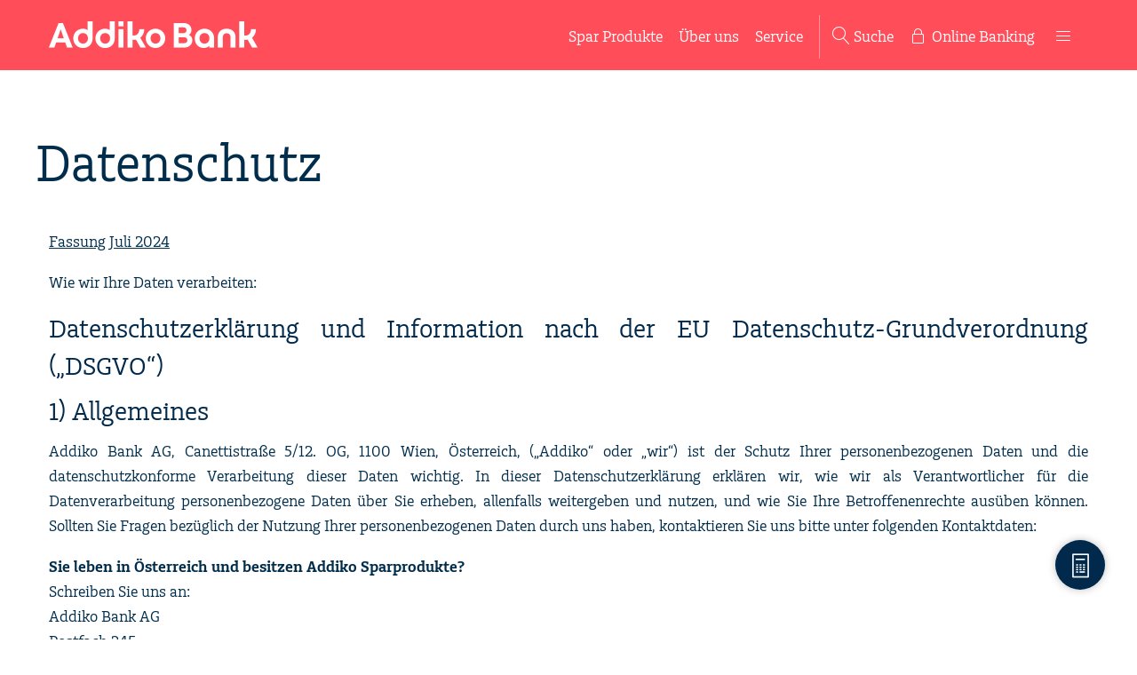

--- FILE ---
content_type: text/html; charset=UTF-8
request_url: https://www.addiko.at/datenschutz/
body_size: 47456
content:
<!doctype html><html lang="de-DE" class="no-js" dir="ltr"><head><meta charset="UTF-8"/><meta name="viewport" content="width=device-width, initial-scale=1.0"><meta name="author" content="Addiko.at"/><meta name="format-detection" content="telephone=no"/><meta name="web_author" content="Srkileee, https://srkileee.com"/><meta name="mobile-web-app-capable" content="yes"><meta name="theme-color" content="#ff4d5a"/><meta name="msapplication-navbutton-color" content="#ff4d5a"/><meta name="apple-mobile-web-app-capable" content="yes"/><meta name="apple-mobile-web-app-status-bar-style" content="black-translucent"/><link rel="profile" href="https://gmpg.org/xfn/11"/><script type='text/javascript'>(function(html){html.className = html.className.replace(/\bno-js\b/,'js')})(document.documentElement);</script><meta name='robots' content='index, follow, max-image-preview:large, max-snippet:-1, max-video-preview:-1'/><title>Alles Wichtige zu unserer Datenschutzerklärung • Addiko.at</title><meta name="description" content="Datenschutz wird bei uns groß geschrieben. Bei uns bekommen Sie alle wichtigen Informationen rund um unsere Datenschutzerklärung. Hier mehr erfahren!"/><link rel="canonical" href="https://www.addiko.at/datenschutz/"/><meta property="og:locale" content="de_DE"/><meta property="og:type" content="article"/><meta property="og:title" content="Alles Wichtige zu unserer Datenschutzerklärung • Addiko.at"/><meta property="og:description" content="Datenschutz wird bei uns groß geschrieben. Bei uns bekommen Sie alle wichtigen Informationen rund um unsere Datenschutzerklärung. Hier mehr erfahren!"/><meta property="og:url" content="https://www.addiko.at/datenschutz/"/><meta property="og:site_name" content="Addiko.at"/><meta property="article:modified_time" content="2025-08-27T09:39:05+00:00"/><meta name="twitter:card" content="summary_large_image"/><meta name="twitter:label1" content="Est. reading time"/><meta name="twitter:data1" content="13 Minuten"/><script type="application/ld+json" class="yoast-schema-graph">{"@context":"https://schema.org","@graph":[{"@type":"WebPage","@id":"https://www.addiko.at/datenschutz/","url":"https://www.addiko.at/datenschutz/","name":"Alles Wichtige zu unserer Datenschutzerklärung • Addiko.at","isPartOf":{"@id":"https://www.addiko.at/#website"},"datePublished":"2017-01-24T09:57:09+00:00","dateModified":"2025-08-27T09:39:05+00:00","description":"Datenschutz wird bei uns groß geschrieben. Bei uns bekommen Sie alle wichtigen Informationen rund um unsere Datenschutzerklärung. Hier mehr erfahren!","breadcrumb":{"@id":"https://www.addiko.at/datenschutz/#breadcrumb"},"inLanguage":"de-DE","potentialAction":[{"@type":"ReadAction","target":["https://www.addiko.at/datenschutz/"]}]},{"@type":"BreadcrumbList","@id":"https://www.addiko.at/datenschutz/#breadcrumb","itemListElement":[{"@type":"ListItem","position":1,"name":"Home","item":"https://www.addiko.at/"},{"@type":"ListItem","position":2,"name":"Datenschutz"}]},{"@type":"WebSite","@id":"https://www.addiko.at/#website","url":"https://www.addiko.at/","name":"Addiko.at","description":"","potentialAction":[{"@type":"SearchAction","target":{"@type":"EntryPoint","urlTemplate":"https://www.addiko.at/?s={search_term_string}"},"query-input":{"@type":"PropertyValueSpecification","valueRequired":true,"valueName":"search_term_string"}}],"inLanguage":"de-DE"}]}</script><link rel='stylesheet' id='addiko-style-css' href='https://www.addiko.at/themes/addiko-framework/css/main.min.css' type='text/css' media='all'/><link rel='stylesheet' id='js_composer_front-css' href='https://www.addiko.at/plugins/js_composer/assets/css/js_composer.min.css' type='text/css' media='all'/><script type="text/javascript" src="https://consent.trustarc.com/notice?domain=addiko7.com&amp;lang=at&amp;country=at&amp;c=teconsent&amp;js=nj&amp;noticeType=bb&amp;gtm=1" id="trustarc-js" async="async" data-wp-strategy="async"></script><link rel='shortcut icon' sizes='196x196' href='https://www.addiko.at/themes/addiko-framework/img/icons/touch-icon.png'/><link rel='apple-touch-icon' href='https://www.addiko.at/themes/addiko-framework/img/icons/touch-icon-iphone.png'/><link rel='apple-touch-icon' sizes='76x76' href='https://www.addiko.at/themes/addiko-framework/img/icons/touch-icon-ipad.png'/><link rel='apple-touch-icon' sizes='120x120' href='https://www.addiko.at/themes/addiko-framework/img/icons/touch-icon-iphone-retina.png'/><link rel='apple-touch-icon' sizes='152x152' href='https://www.addiko.at/themes/addiko-framework/img/icons/touch-icon-ipad-retina.png'/><link rel='apple-touch-startup-image' href='https://www.addiko.at/themes/addiko-framework/img/icons/startup.png'/><style type="text/css">.recentcomments a{display:inline !important;padding:0 !important;margin:0 !important;}</style><noscript><style> .wpb_animate_when_almost_visible { opacity: 1; }</style></noscript><script>(function(w,d,s,l,i){w[l]=w[l]||[];w[l].push({'gtm.start':new Date().getTime(),event:'gtm.js'});var f=d.getElementsByTagName(s)[0],j=d.createElement(s),dl=l!='dataLayer'?'&l='+l:'';j.async=true;j.src='https://www.googletagmanager.com/gtm.js?id='+i+dl;f.parentNode.insertBefore(j,f);})(window,document,'script','dataLayer','GTM-5ZXT5WW');</script></head><body class="page-template-default page page-id-25 page-parent page-datenschutz wpb-js-composer js-comp-ver-6.8.0 vc_responsive"><noscript><iframe src="https://www.googletagmanager.com/ns.html?id=GTM-5ZXT5WW"height="0" width="0" style="display:none;visibility:hidden"></iframe></noscript><div class="off-canvas-wrapper"><div class="off-canvas-content " data-off-canvas-content><div class="site-header "><div data-sticky-container><div class="title-bar sticky" data-not-sticky data-sticky-on="medium" data-margin-top="0"><div class="row columns"><div class="title-bar-left"><a href="https://www.addiko.at/"><img src="https://www.addiko.at/themes/addiko-framework/img/addiko-logo-white.png" alt="Addiko Bank" class="logo" width="235" height="30"></a></div><div class="title-bar-right"><nav class="main-navi"><div class="menu-main-menu-container"><ul id="menu-main-menu" class="menu simple"><li id="menu-item-1122" class="hide-for-small show-for-large menu-ueberuns menu-item menu-item-type-post_type menu-item-object-page menu-item-has-children menu-item-1122"><a href="https://www.addiko.at/festgeld/">Spar Produkte</a><ul class="sub-menu"><li id="menu-item-1123" class="menu-item menu-item-type-post_type menu-item-object-page menu-item-1123"><a href="https://www.addiko.at/festgeld/">Festgeld</a></li><li id="menu-item-71" class="hide-for-small show-for-large menu-item menu-item-type-post_type menu-item-object-page menu-item-71"><a href="https://www.addiko.at/tagesgeld/">Tagesgeld</a></li></ul></li><li id="menu-item-72" class="hide-for-small show-for-large menu-ueberuns menu-item menu-item-type-post_type menu-item-object-page menu-item-has-children menu-item-72"><a href="https://www.addiko.at/uber-uns/">Über uns</a><ul class="sub-menu"><li id="menu-item-1600" class="menu-item menu-item-type-custom menu-item-object-custom menu-item-1600"><a href="https://www.addiko.com">Addiko Group</a></li><li id="menu-item-73" class="menu-item menu-item-type-post_type menu-item-object-page menu-item-73"><a href="https://www.addiko.at/uber-uns/">Addiko Bank</a></li><li id="menu-item-74" class="menu-item menu-item-type-post_type menu-item-object-page menu-item-74"><a href="https://www.addiko.at/uber-uns/presse/">Presse</a></li></ul></li><li id="menu-item-839" class="hide-for-small show-for-large menu-service menu-item menu-item-type-post_type menu-item-object-page menu-item-has-children menu-item-839"><a href="https://www.addiko.at/service/faq/">Service</a><ul class="sub-menu"><li id="menu-item-80" class="menu-item menu-item-type-post_type menu-item-object-page menu-item-80"><a href="https://www.addiko.at/service/faq/">FAQ</a></li><li id="menu-item-79" class="menu-item menu-item-type-post_type menu-item-object-page menu-item-79"><a href="https://www.addiko.at/service/formulare/">Formulare</a></li><li id="menu-item-665" class="menu-item menu-item-type-post_type menu-item-object-page menu-item-665"><a href="https://www.addiko.at/service/beschwerde/">Beschwerde</a></li></ul></li><li id="menu-item-459" class="search-icon separator hide-for-small show-for-medium menu-item menu-item-type-custom menu-item-object-custom menu-item-459"><a href="#searchModal">Suche</a></li><li id="menu-item-254" class="ebanking-icon menu-item menu-item-type-custom menu-item-object-custom menu-item-254"><a target="_blank" rel="noopener" href="https://onlinebanking.addiko.at">Online Banking</a></li><li id="menu-item-255" class="menu-icon show-for-small hide-for-large menu-item menu-item-type-custom menu-item-object-custom menu-item-255"><a href="#">Menü</a></li></ul></div></nav></div></div></div></div></div><div class="large reveal" id="searchModal" data-reveal data-close-on-click="true" data-animation-in="fade-in" data-animation-out="fade-out"><h1 class="text-center">Hier können Sie unsere Website durchsuchen:</h1><form action="https://www.addiko.at/" class="content-search-field"><input type="text" name="s" placeholder="Suchbegriff" value=""><button type="submit" class="hide-for-small-only"><i class="lnr lnr-magnifier"></i></button></form><button class="close-button" data-close type="button"><i class="lnr lnr-cross"></i></button></div><main id="content" class="main main-page"><div id="primary" class="main-page-primary"><article id="post-25" class="article-page hentry row"><header class="entry-header article-page-header"><h1 class="entry-title article-page-title" itemprop="name">Datenschutz</h1></header><div class="entry-content article-page-content" itemprop="mainContentOfPage"><div class="vc_row wpb_row vc_row-fluid row"><div class="wpb_column vc_column_container vc_col-sm-12"><div class="vc_column-inner"><div class="wpb_wrapper"><div class="wpb_text_column wpb_content_element " ><div class="wpb_wrapper"><p style="text-align: justify;"><u>Fassung Juli 2024</u></p><p style="text-align: justify;">Wie wir Ihre Daten verarbeiten:</p><h3 style="text-align: justify;">Datenschutzerklärung und Information nach der EU Datenschutz-Grundverordnung (&#8222;DSGVO&#8220;)</h3><h3 style="text-align: justify;">1) Allgemeines</h3><p style="text-align: justify;">Addiko Bank AG, Canettistraße 5/12. OG, 1100 Wien, Österreich, (&#8222;Addiko“ oder &#8222;wir&#8220;) ist der Schutz Ihrer personenbezogenen Daten und die datenschutzkonforme Verarbeitung dieser Daten wichtig. In dieser Datenschutzerklärung erklären wir, wie wir als Verantwortlicher für die Datenverarbeitung personenbezogene Daten über Sie erheben, allenfalls weitergeben und nutzen, und wie Sie Ihre Betroffenenrechte ausüben können. Sollten Sie Fragen bezüglich der Nutzung Ihrer personenbezogenen Daten durch uns haben, kontaktieren Sie uns bitte unter folgenden Kontaktdaten:</p><p style="text-align: justify;"><strong>Sie leben in Österreich und besitzen Addiko Sparprodukte?</strong><br/>Schreiben Sie uns an:<br/>Addiko Bank AG<br/>Postfach 345<br/>A-1000 Wien<br/>E-Mail: <a href="mailto:customer.service@addiko.at">customer.service@addiko.at</a></p><p style="text-align: justify;"><strong>Sie leben in Deutschland und besitzen Addiko Sparprodukte, die Sie via www.weltsparen.de erworben haben?</strong><br/>Als direkter Ansprechpartner in Deutschland steht Ihnen unser Broker „Raisin SE“ zur Verfügung:<br/>Raisin SE<br/>Schlesische Straße 33/34<br/>10977 Berlin<br/>E-Mail: <a href="mailto:kundenservice@weltsparen.de">kundenservice@weltsparen.de</a></p><p style="text-align: justify;">Sollten Sie einen direkten Kontakt zur Addiko Bank wünschen, treten Sie mit uns schriftlich in Kontakt:<br/>Addiko Bank AG<br/>Canettistraße 5/12. OG<br/>A-1100 Wien<br/>E-Mail: <a href="mailto:direct.deposit@addiko.com">direct.deposit@addiko.com</a></p><p style="text-align: justify;"><strong>Erbringen wir sonstige Dienstleistungen an Sie oder sind Sie unser Geschäftspartner?</strong><br/>Schreiben Sie uns an:<br/>Addiko Bank AG<br/>Canettistraße 5/12. OG<br/>A-1100 Wien<br/>E-Mail: <a href="mailto:holding@addiko.com">holding@addiko.com</a></p><p style="text-align: justify;"><strong>Die Angaben zu unserem Datenschutzbeauftragten lauten:<br/></strong>Addiko Bank AG<br/>z. H. Datenschutzbeauftragter<br/>Canettistraße 5/12. OG A-1100 Wien<br/>E-Mail: <a href="mailto:dpo.at@addiko.com">dpo.at@addiko.com</a></p><h3 style="text-align: justify;">2) Arten personenbezogener Daten und Verarbeitungszwecke</h3><p style="text-align: justify;">Daten, die Sie freiwillig bereitstellen und die wir im Rahmen der Geschäftsbeziehung (z. B. im Zusammenhang mit einem Produktantrag, Kontaktformular, einer Registrierung, der Kommunikation mit Ihnen persönlich, online oder telefonisch, oder Ihrer Nutzung unserer Dienste) von Ihnen erhalten, umfassen folgende Kategorien:</p><ul style="text-align: justify;"><li>&#8222;Personalien&#8220;, wie Anrede, Titel, Name, Kontaktdaten (Telefonnummer, E-Mail- Adresse, Anschrift), Geburtstag, –ort, -land, Familienstand, berufliche Angaben, Staatsangehörigkeit, etc.;</li><li>&#8222;Identifikationsdaten&#8220;, wie Ausweisdaten (Reisepass, Führerschein etc.), Identifikationsnummern;</li><li>&#8222;Authentifikationsdaten&#8220;, wie Unterschriftsprobe, Benutzername;</li><li>Daten aus öffentlichen Registern;</li><li>Daten im Zusammenhang mit der Geschäftsabwicklung, wie Kundenummer; Kontodaten, Zahlungsaufträge, Umsatzdaten;</li><li>Daten zur Dokumentation, wie Beratungsprotokolle;</li><li>Finanzstatus, wie Bonitätsdaten, Scoring- bzw. Ratingdaten, etc.;</li><li>Steuernummern;</li><li>Bild- und Tondaten, wie Video- oder Telefonaufzeichnungen;</li><li>Informationen aus der elektronischen Interaktion mit Addiko (z. B. über unsere Webseite, Apps, etc.), wie IP-Adresse, ggf. Benutzername, Datum und Uhrzeit des Zugriffs sowie technische Daten zum abgerufenen Webobjekt, verwendeten Browser und Betriebssystem (Combined Log Format); bei Versendung von E-Mails: E-Mail- und IP-Adresse sowie Hostname des Empfängers und Senders, Anzahl der Empfänger, Betreff, Datum und Uhrzeit des Eingangs beim Server;</li><li>Dateibezeichnung allfälliger Anhänge, Größe der Nachricht, Risikoklassifizierung hinsichtlich Spam-Qualität und Zustellstatus;</li><li>Daten zur Erfüllung gesetzlicher und regulatorischer Anforderungen;</li><li>Marketing- und Vertriebsdaten.</li></ul><p style="text-align: justify;"><strong>Daten, die wir von externen Quellen erhalten</strong></p><p style="text-align: justify;">Wir können gelegentlich personenbezogene Daten über Sie von externen Quellen erhalten, z. B. Daten aus öffentlich zugänglichen Registern (wie Firmen-, Vereins-, Grundbuch) aus veröffentlichten Angaben auf Webseiten und aus Medien) oder wenn uns Daten zu Ihrer Person etwa von unseren Konzernunternehmen oder Kooperationspartnern weitergeleitet werden. Dabei prüfen wir, dass diese Dritten entweder Ihre Einwilligung haben oder auf sonstige Weise rechtlich befugt oder gezwungen sind, uns Ihre personenbezogenen Daten offenzulegen.</p><p style="text-align: justify;"><strong>Daten, die wir automatisch erfassen &#8211; Cookies und ähnliche Technologien</strong></p><p style="text-align: justify;">Wir können bestimmte Daten auch automatisch von Ihrem Gerät erfassen, wenn Sie unsere Webseiten (www.addiko.at und www.addiko.com) besuchen. Diese Daten können personenbezogene Daten darstellen, wie IP-Adresse, Geräte-Typ, einmalige Geräteidentifikationsnummern, Browser-Art und sonstige technische Daten. Wir können auch Daten darüber erfassen, wie Ihr Gerät mit unserer Website interagiert hat, beispielsweise auf welche Seiten zugegriffen wurde und welche Links angeklickt wurden.</p><p style="text-align: justify;">Durch Erhebung dieser Daten können wir besser verstehen, wer unsere Website besucht, woher die Besucher kommen und für welche Inhalte auf unserer Website sie sich interessieren. Wir verwenden diese Daten für unsere internen Analysezwecke und zwecks Qualitätsverbesserung unserer Website und um sie besser auf die Interessen unserer Besucher abzustimmen. Weiters können die Daten für die Gewährleistung der Netzwerk &#8211; und Datensicherheit verwendet werden.</p><p style="text-align: justify;">Einige dieser Daten können mithilfe von Cookies und ähnlichen Technologien erfasst werden. Weitere Informationen entnehmen Sie bitte unserer Cookies-Richtlinie unter <a href="https://www.addiko.at/cookies-richtlinie/">https://www.addiko.at/cookies-richtlinie/</a>.</p><p>Die personenbezogenen Daten werden verarbeitet zwecks</p><ul><li style="text-align: justify;">Anbahnung und Abwicklung der Geschäftsbeziehung;</li><li style="text-align: justify;">Abrechnung von Leistungen;</li><li style="text-align: justify;">Beantwortung von Mittelungen, Beschwerden und Service-Anfragen, die Sie uns zukommen lassen;</li><li style="text-align: justify;">Überprüfung der Richtigkeit der von uns geführten Daten über Sie;</li><li style="text-align: justify;">Erfüllung gesetzlicher und regulatorischer Verpflichtungen, die uns treffen;</li><li style="text-align: justify;">Bereitstellung von Diensten und/oder Informationen, insbesondere des Addiko Online Bankings;</li><li style="text-align: justify;">Einladung zu Veranstaltungen;</li><li style="text-align: justify;">Organisation dieser Veranstaltungen;</li><li style="text-align: justify;">Teilnahme an Gewinnspielen;</li><li style="text-align: justify;">Durchführung von freiwilligen Befragungen;</li><li style="text-align: justify;">Betrieb, Verwaltung, Analyse und Verbesserung unserer Website;</li><li style="text-align: justify;">technischen Supports der Nutzer;</li><li style="text-align: justify;">Gewährleistung der Netzwerk- und Datensicherheit.</li></ul><h3 style="text-align: justify;">3) Empfänger der Daten</h3><p style="text-align: justify;">Wir können Ihre personenbezogenen Daten an folgende Kategorien von Empfängern weitergeben:</p><ul><li style="text-align: justify;">an unsere Mitarbeiter, die diese zur Erfüllung der vertraglichen und rechtlichen Pflichten sowie berechtigten Interessen benötigen, Tochterbanken, Berater, externe Dienstleister (z. B. IT-Dienstleister) und Kooperationspartner, die Datenverarbeitungsdienste für uns erbringen oder die auf sonstige Weise personenbezogene Daten für die in dieser Datenschutzerklärung beschriebenen Zwecke verarbeiten oder die Ihnen mitgeteilt werden, wenn wir Ihre personenbezogenen Daten erfassen. Eine Liste unserer aktuellen Tochterbanken finden Sie unter <a href="https://www.addiko.at/datenschutz/tochterbanken/">www.addiko.at/datenschutz/tochterbanken</a>. Eine Liste unserer aktuellen Dienstleister und Partner stellen wir Ihnen auf Anfrage zur Verfügung. Alle Empfänger sind dazu verpflichtet, Ihre Daten vertraulich zu behandeln und nur im Rahmen der Leistungserbringung zu verarbeiten;</li><li style="text-align: justify;">an eine zuständige Behörde, wie Aufsichts- oder Sicherheitsbehörden, oder öffentliche Stelle, ein Gericht oder sonstige Dritte (z. B. Europäische Bankenaufsichtsbehörde,Europäische Zentralbank, Österreichische Finanzmarktaufsicht, Finanzbehörden, amerikanische Steuerbehörde (IRS), Bankprüfer, Einlagensicherung etc.), wenn die Offenlegung notwendig ist (i) aufgrund geltender Gesetze oder Vorschriften, (ii) zur Ausübung, Wahrung oder Verteidigung unserer gesetzlichen Rechte oder (iii) zum Schutz Ihrer wichtigen Interessen oder der wichtigen Interessen einer anderen Person;</li><li style="text-align: justify;">an einen potenziellen Käufer (und seine Vertreter und Berater) in Zusammenhang mit einem geplanten Kauf, Zusammenschluss oder der Übernahme unseres Unternehmens (oder eines Teiles davon), sofern wir den Käufer davon unterrichten, dass er Ihre personenbezogenen Daten nur für die in dieser Datenschutzerklärung angegebenen Zwecke nutzen darf;</li><li style="text-align: justify;">an jede andere Person, sofern Sie der Offenlegung zustimmen.</li></ul><h3 style="text-align: justify;">4) Rechtsgrundlage für die Verarbeitung personenbezogener Daten</h3><p style="text-align: justify;">Die Rechtsgrundlage für die Erfassung und Verarbeitung der personenbezogenen Daten hängt von dem spezifischen Kontext, in dem wir sie erfassen, ab.</p><p style="text-align: justify;"><strong>Zur Erfüllung von vertraglichen Pflichten (Art 6 Abs 1 lit b DSGVO)<br/></strong>Ihre personenbezogenen Daten werden verarbeitet zur Anbahnung und Abwicklung von Verträgen mit Ihnen und der Ausführung Ihrer Aufträge im Bereich Bankdienstleistungen. Der konkrete Zweck der Datenverarbeitung wird Ihnen in den jeweiligen Vertragsunterlagen und Geschäftsbedingungen mitgeteilt und hängt daher von der konkreten Dienstleistung bzw. dem konkreten Produkt ab (derzeit bieten wir Addiko Tagesgeld und Addiko Festgeld an).</p><p><strong>Zur Erfüllung rechtlicher Verpflichtungen (Art 6 Abs 1 lit c DSGVO)</strong><br/>Zum Teil sind wir aufgrund rechtlicher Vorgaben, die Addiko treffen, verpflichtet, Ihre personenbezogenen Daten zu verarbeiten, etwa nach dem Bankwesengesetz, Finanzmarkt-Geldwäschegesetz, Gemeinsamer Meldestandard-Gesetz (GMSG), Wertpapieraufsichtsgesetz (WAG), Börsengesetz (BörseG), oder aufgrund aufsichtsrechtlicher Vorgaben (z. B. der Europäischen Zentralbank, der Europäischen Bankenaufsicht, der Österreichischen Finanzmarktaufsicht, US-Finanzbehörde &#8222;IRS&#8220; etc.). Dies umfasst etwa:</p><ul><li>Überprüfungen und Meldungen zur Verhinderung von Geldwäscherei und Terrorismusfinanzierung (§ 16 FM-GwG); In diesem Zusammenhang müssen wir die Identität von Kunden, wirtschaftlichen Eigentümern von Kunden oder allfälligen Treugebern des Kunden prüfen, den vom Kunden verfolgten Zweck und die vom Kunden angestrebte Art der Geschäftsbeziehung bewerten und Informationen über die Herkunft der eingesetzten Mittel einholen und prüfen sowie die Geschäftsbeziehung und die in ihrem Rahmen durchgeführten Transaktionen kontinuierlich überwachen, sowie die Kopien der erhaltenen Informationen, die für die Erfüllung der beschriebenen Sorgfaltspflichten erforderlich sind, und Transaktionsbelege und -aufzeichnungen, die für die Ermittlung von Transaktionen erforderlich sind, aufbewahren;</li><li>Feststellung einer steuerlichen Ansässigkeit in einem anderen Staat, der am automatischen Informationsaustausch zur Bekämpfung der Steuerhinterziehung teilnimmt, und diesbezügliche Meldungen an die österreichischen Finanzbehörden zwecks Weiterleitung an die zuständigen ausländischen Finanzbehörden nach dem Gemeinsamer Meldestandard-Gesetz (GMSG);</li><li>Maßnahmen und Auskunftserteilung an die FMA nach dem WAG und dem BörseG, aufgrund verpflichtender Vorgaben zur Überwachung von Marktmissbrauch von Insiderinformationen;</li><li>Erhebung von Daten und Meldung an die US-Finanzbehörde &#8222;IRS&#8220; im Falle einer FATCA-Anwendbarkeit; Auskunftserteilung an Finanzstrafbehörden im Rahmen eines Finanzstrafverfahrens wegen eines vorsätzlichen Finanzvergehens;</li><li>Auskunftserteilung an Abgabenbehörden des Bundes (§ 8 Kontenregister- und Konteneinschaugesetz);</li><li>Meldung von Kunden- und Kontodaten an die Einlagensicherung.</li></ul><p style="text-align: justify;"><strong>Aufgrund Ihrer Einwilligung (Art 6 Abs 1 lit a DSGVO)</strong><br/>Wenn wir Ihre Einwilligung erhalten haben, verarbeitet Addiko Ihre Daten nur im Ausmaß der erteilten Einwilligung, wie z. B. für Zwecke des Marketings, um Ihnen Informationen, Angebote und Sonderkonditionen zu neuen und bestehenden Produkten und Dienstleistungen, Aktionen (z. B. Gewinnspiele, Wettbewerbe, Testangebote, Newsletter, Umfragen, Fragebögen) und Einladungen zu Veranstaltungen der Addiko Bank AG &#8211; elektronisch per E-Mail oder durch Übermittlung in die Addiko Online Banking Postbox, telefonisch oder schriftlich &#8211; zukommen zu lassen. Sie können eine erteilte Einwilligung jederzeit mit Wirkung für die Zukunft widerrufen.</p><p style="text-align: justify;"><strong>Zur Wahrung berechtigter Interessen (Art 6 Abs 1 lit f DSGVO)<br/></strong>Weiters können wir Ihre Daten aufgrund berechtigter Interessen von Addiko oder eines Dritten verarbeiten. Diese berechtigten Interessen umfassen insbesondere:</p><ul><li style="text-align: justify;">Maßnahmen zur Betrugsprävention und -bekämpfung (Fraud Transaction Monitoring);</li><li style="text-align: justify;">Konsultation von und Datenaustausch mit Auskunfteien (z. B. österreichischer Kreditschutzverband 1870) zur Ermittlung von Bonitäts- und Ausfallsrisiken;</li><li style="text-align: justify;">Videoüberwachung und weitere Schutzmaßnahmen zum Nachweis bei Missbrauch oder Straftaten und Schutz von Mitarbeitern, Kunden und dem Eigentum von Addiko;</li><li style="text-align: justify;">Maßnahmen zur Verbesserung und Weiterentwicklung unserer Produkte und Dienstleistungen (insbesondere Bedarf und Qualität);</li><li style="text-align: justify;">Maßnahmen zur Rechtsverfolgung.</li></ul><h3>5) Verpflichtende Bereitstellung bestimmter Daten</h3><p>Werden Daten, die für den Vertragsabschluss oder die Vertragsabwicklung (z . B. Daten im Kontoeröffnungsantrag, Authentifizierungsdaten für Überweisungen etc.) erforderlich sind oder zu deren Erhebung wir gesetzlich verpflichtet sind (z. B. im Zusammenhang mit Geldwäscheüberprüfungen), nicht bereit gestellt kann der Vertrag bzw. die angeforderten Dienstleistungen nicht durchgeführt werden und muss gegebenenfalls ein bestehender Vertrag beendet werden.</p><h3>6) Internationale Datenübermittlungen</h3><p style="text-align: justify;">Ihre personenbezogenen Daten können in andere Länder außerhalb der EU bzw. des EWR übertragen und dort verarbeitet werden, für die ein angemessenes Datenschutzniveau von der EU-Kommission (noch) nicht festgestellt wurde und die möglicherweise nicht den gleichen hohen Schutz bieten. Aufgrund lokaler Gesetze und Vorschriften können personenbezogene Daten den lokalen Behörden oder Gerichten zugänglich werden.</p><p style="text-align: justify;">Insbesondere können Ihre Daten zwecks Erfüllung der hier genannten Zwecke an unsere Tochterbanken in Serbien, Montenegro, Bosnien und Herzegowina sowie an andere externe Dienstleister und Partner in den USA und Serbien weitergeleitet werden. Das bedeutet, dass wir ihre personenbezogenen Daten, wenn wir sie erfassen, in einem dieser Länder verarbeiten können.</p><p style="text-align: justify;">Wir haben jedoch geeignete Sicherheitsvorkehrungen getroffen, damit Ihre personenbezogenen Daten gemäß dieser Datenschutzerklärung geschützt bleiben. Hierzu gehört die Anwendung der Standardvertragsklauseln der Europäischen Kommission für die Übertragung personenbezogener Daten. Weitere Einzelheiten zu den getroffenen geeigneten Sicherheitsvorkehrungen stellen wir Ihnen auf Anfrage bereit.</p><h3>7) Datenaufbewahrung</h3><p style="text-align: justify;">Wir bewahren Ihre personenbezogenen Daten während der laufenden Geschäftsbeziehung auf, solange dies für die Zweckerfüllung erforderlich ist und darüber hinaus solange gesetzliche Verpflichtungen (z. B. Aufbewahrungs- und Dokumentationspflichten nach der Bundesabgabenordnung (BAO), dem Unternehmensgesetzbuch (UGB), Bankwesengesetz (BWG), Finanzmarkt-Geldwäschegesetz (FM-GwG), Wertpapieraufsichtsgesetz (WAG)), für Addiko geltende Verjährungsfristen (etwa allgemeine Verjährungsfrist von 3 Jahren bzw. in bestimmten Fällen von 30 Jahren nach dem Allgemeinen Bürgerlichen Gesetzbuch, ABGB) oder sonstige berechtigte Interessen an der Aufbewahrung bestehen (z. B. als Beweis für die Geltendmachung von Rechtsansprüchen).</p><p style="text-align: justify;">Sobald keine legitimen Zwecke für die weitere Aufbewahrung der personenbezogenen Daten bestehen, werden diese entweder gelöscht oder anonymisiert. Falls dies nicht möglich ist (etwa, weil Ihre personenbezogenen Daten in Backup-Archiven gespeichert wurden), werden wir Ihre personenbezogenen Daten sicher speichern und sie keiner weiteren Verarbeitung zugänglich machen, bis die Löschung möglich ist.</p><h3>8) Betroffenenrechte</h3><p style="text-align: justify;">Nach Maßgabe der gesetzlichen Bestimmungen besteht das Recht auf Auskunft, Berichtigung, Löschung, Einschränkung der Verarbeitung oder Widerspruch gegen die Verarbeitung, auf Datenübertragbarkeit sowie Einbringung einer Beschwerde bei einer Aufsichtsbehörde (in Österreich: die Österreichische Datenschutzbehörde).</p><p style="text-align: justify;">Wenn wir Ihre personenbezogenen Daten aufgrund Ihrer Einwilligung verarbeiten, können Sie Ihre Einwilligung jederzeit widerrufen. Ihre Einwilligung, die Sie durch entsprechende Bestätigung im Rahmen des Cookie-Banners erteilt haben, können sie jederzeit auch durch eine entsprechende Einstellung in Ihrem Browser widerrufen. Der Widerruf Ihrer Einwilligung hat keine Auswirkungen auf die Rechtmäßigkeit der Verarbeitung bis zu Ihrem Widerruf.</p><p style="text-align: justify;">Werden personenbezogene Daten zu Direktwerbezwecken verarbeitet, deren Verarbeitung nicht auf Ihrer Einwilligung beruht, besteht das Recht, jederzeit Widerspruch gegen die Verarbeitung Ihrer personenbezogenen Daten zum Zwecke derartiger Werbung einzulegen; dies gilt auch für das Profiling, soweit es mit solcher Direktwerbung in Verbindung steht.</p><p style="text-align: justify;">Zur Ausübung dieser Rechte schreiben Sie uns bitte an die hier angegebenen Kontaktdaten. Wir werden Ihre Anfrage prüfen und entsprechend beantworten.</p><p><strong>Sie leben in Österreich und besitzen Addiko Sparprodukte?</strong><br/>Schreiben Sie uns an:<br/>Addiko Bank AG<br/>Postfach 345<br/>A-1000 Wien<br/>E-Mail: <a href="mailto:customer.service@addiko.at">customer.service@addiko.at</a></p><p><strong>Sie leben in Deutschland und besitzen Addiko Sparprodukte die Sie via www.weltsparen.de erworben haben?</strong></p><p>Als direkter Ansprechpartner in Deutschland steht Ihnen unser Broker „Raisin SE“ zur Verfügung:<br/>Raisin SE<br/>Schlesische Straße 33/34<br/>D-10977 Berlin<br/>E-Mail: <a href="mailto:kundenservice@weltsparen.de">kundenservice@weltsparen.de</a></p><p>Sollten Sie einen direkten Kontakt zur Addiko Bank wünschen, treten Sie mit uns schriftlich in Kontakt:<br/>Addiko Bank AG<br/>Canettistraße 5/12. OG<br/>A-1100 Wien<br/>E-Mail: <a href="mailto:direct.deposit@addiko.com">direct.deposit@addiko.com</a></p><p><strong>Erbringen wir sonstige Dienstleistungen an Sie oder sind Sie unser Geschäftspartner?</strong><br/>Schreiben Sie uns an:<br/>Addiko Bank AG<br/>Canettistraße 5/12. OG<br/>A-1100 Wien<br/>E-Mail: <a href="mailto:holding@addiko.com">holding@addiko.com</a></p><p style="text-align: justify;">Weiters können Sie Marketingmitteilungen, die wir Ihnen gegebenenfalls schicken, abbestellen. Bitte senden Sie hierfür ein Antwort-E-Mail zu den Marketing-E-Mails, die wir Ihnen übermitteln, mit dem Wortlaut „RE“. Um sonstige Arten der Marketingkommunikation (etwa per Post oder Telefon) abzubestellen, kontaktieren Sie uns bitte unter Addiko Bank AG &#8211; Postfach 345 &#8211; 1000 Wien oder E-Mail: <a href="mailto:customer.service@addiko.at">customer.service@addiko.at</a> oder<br/>Tel.: <a href="tel:+43800800707">0800 800 707</a>.</p><h3>9) Automatisierte Entscheidungsfindung einschließlich Profiling</h3><p style="text-align: justify;">Automatisierte Entscheidungen bedeutet, dass eine Entscheidung, die Ihnen gegenüber eine rechtliche Wirkung entfaltet oder Sie in ähnlicher Weise erheblich beeinträchtigt, automatisch auf der Grundlage einer computergestützten Ermittlung (mithilfe von Software-Algorithmen) ohne Überprüfung durch eine Person unsererseits getroffen wird. Wir verwenden keine automatisierten Entscheidungen im Sinne von Art 22 DSGVO. Wir verarbeiten Ihre Daten teilweise automatisiert, um bestimmte persönliche Aspekte zu bewerten (Profiling) und Ihnen dadurch bestmögliche Dienstleistungen anbieten zu können. Damit wir Sie zielgerichtet über Produkte informieren können, setzen wir Auswertungsinstrumente, die uns eine bedarfsgerechte Kommunikation und Werbung ermöglichen.</p><h3>10) Aktualisierung dieser Datenschutzerklärung</h3><p style="text-align: justify;">Wir können diese Datenschutzerklärung gelegentlich im Hinblick auf rechtliche, technische oder geschäftliche Entwicklungen aktualisieren. Wir werden angemessene Maßnahmen ergreifen, um Sie je nach Wichtigkeit der vorgenommenen Änderungen zu informieren. Wir werden für jede wesentliche Änderung der Datenschutzerklärung, Ihre Einwilligung einholen, wenn und soweit dies gemäß den einschlägigen Datenschutzgesetzen erforderlich ist. Das Datum der „letzten Aktualisierung“ finden Sie am Anfang dieser Datenschutzerklärung.</p><h3 style="text-align: justify;">11) Tochterbanken</h3><p style="text-align: justify;">Unter <a href="https://www.addiko.at/datenschutz/tochterbanken/">www.addiko.at/datenschutz/tochterbanken</a> finden Sie eine Liste unserer Tochterbanken.</p></div></div></div></div></div></div></div><footer class="entry-meta article-page-footer"></footer></article></div><div class="teaser-block"><div class="teaser-style-3-block teaser-style-3-block-left"><div class="teaser-style-3-subblock teaser-style-3-subblock-left image-teaser teaser-trust"><div class="teaser-content"><h3>Ihr Geld ist bei uns sicher.</h3><h4>Als österreichische Bank unterliegt Ihre Einlage bei Addiko der österreichischen Einlagensicherung und ist bis zu einem Betrag von &euro; 100.000,00 abgesichert.<br/> Zudem arbeiten wir mit den aktuellsten Sicherheitsstandards im Online Banking, damit Ihr Geld sicher ist.</h4></div></div></div><div class="teaser-style-3-block teaser-style-3-block-right"><div class="teaser-style-3-subblock teaser-style-3-subblock-right image-teaser teaser-presse"><div class="teaser-content"><h3>Aktuelle Pressemeldungen</h3><p><a href="https://www.addiko.at/uber-uns/presse/" class="button hollow small">Presse</a></p></div></div><div class="teaser-style-3-subblock teaser-style-3-subblock-right teaser-kontakt"><div class="teaser-content"><h3>Haben Sie Fragen?</h3><p>Rufen Sie uns an: <a href="tel:0800800707"><i class="lnr lnr-phone-handset"></i> 0800 800 707 </a></p><p>Kostenlos aus ganz Österreich von<br/> Montag bis Freitag 08:00 bis 17:00 Uhr.</p></div></div></div></div></main><nav class="breadcrumb"><div class="row columns">&lt;ul class=&quot;menu simple float-left hide-for-small show-for-medium&quot;&gt;&lt;li&gt;&lt;span&gt;&lt;span&gt;&lt;a href=&quot;https://www.addiko.at/&quot;&gt;Home&lt;/a&gt;&lt;/span&gt; &lt;/li&gt; &lt;span style=&quot;color:#fff;&quot;&gt;&bull;&lt;/span&gt; &lt;li&gt; &lt;span class=&quot;breadcrumb_last&quot; aria-current=&quot;page&quot;&gt;Datenschutz&lt;/span&gt;&lt;/span&gt;&lt;/li&gt;&lt;/ul&gt;<a class="float-right scroll-to-top" href="javascript:void(0);" rel="noopener"><i class="lnr lnr-chevron-up"></i></a></div></nav><div class="country-links"><div class="footer-block"><h4>Unser Bankennetzwerk</h4><ul class='xoxo blogroll'><li><a href="https://www.addiko.at/" rel="noopener" title="Österreich" target="_blank">Österreich</a></li><li><a href="https://www.addiko.ba/" rel="noopener" title="Bosnien &amp; Herzegowina" target="_blank">Bosnien &amp; Herzegowina</a></li><li><a href="https://www.addiko.hr/" rel="noopener" title="Kroatien" target="_blank">Kroatien</a></li><li><a href="https://www.addiko.me/" rel="noopener" title="Montenegro" target="_blank">Montenegro</a></li><li><a href="https://www.addiko.rs/" rel="noopener" title="Serbien" target="_blank">Serbien</a></li><li><a href="https://www.addiko.si/" rel="noopener" title="Slowenien" target="_blank">Slowenien</a></li></ul></div></div><footer><nav class="row columns" style="position: relative;"><div id="teconsent">Cookie-Einstellungen</div><div id="consent_blackbar"></div><div class="menu-footer-menu-container"><ul id="menu-footer-menu" class="menu float-right"><li id="menu-item-53" class="menu-item menu-item-type-post_type menu-item-object-page menu-item-53"><a href="https://www.addiko.at/rechtliches/">Rechtliches</a></li><li id="menu-item-1451" class="menu-item menu-item-type-post_type menu-item-object-page menu-item-1451"><a href="https://www.addiko.at/nutzungsbedingungen/">Website-Nutzungsbedingungen</a></li><li id="menu-item-54" class="menu-item menu-item-type-post_type menu-item-object-page current-menu-item page_item page-item-25 current_page_item menu-item-54"><a href="https://www.addiko.at/datenschutz/" aria-current="page">Datenschutz</a></li><li id="menu-item-37" class="menu-item menu-item-type-post_type menu-item-object-page menu-item-37"><a href="https://www.addiko.at/impressum/">Impressum</a></li><li id="menu-item-1189" class="menu-item menu-item-type-post_type menu-item-object-page menu-item-1189"><a href="https://www.addiko.at/veroeffentlichungen/">Veröffentlichungen</a></li><li id="menu-item-1762" class="menu-item menu-item-type-post_type menu-item-object-page menu-item-1762"><a href="https://www.addiko.at/cookies-richtlinie/">Cookies-Richtlinie</a></li></ul></div></nav></footer></div><div class="off-canvas position-right " id="offCanvasCalculator" data-off-canvas data-content-overlay="false" data-close-on-click="true" data-transition="overlap"><div id="responsiveTabs"><ul><li><a href="#cal-1" rel="noopener">Festgeld</a></li><li><a href="#cal-2" rel="noopener">Tagesgeld</a></li></ul><div id="cal-1"><div class="row column calculator"><button class="close-button" data-close type="button"><i class="lnr lnr-cross"></i></button><h2 class="festgeld-title">So viele Zinsen bringt Ihr Festgeld.</h2><input type="hidden" id="calculatorInterest3" value="1.85"><input type="hidden" id="calculatorInterest6" value="1.85"><input type="hidden" id="calculatorInterest12" value="1.85"><input type="hidden" id="calculatorInterest18" value="2.05"><input type="hidden" id="calculatorInterest24" value="2.05"><input type="hidden" id="calculatorInterest36" value="2.05"><input type="hidden" id="calculatorMonthlyFestgeld" value="0"><label>Anlagebetrag:<input type="text" id="calculatorAmountView2" class="slider-input" data-target="calculatorAmount2" value="50.000&nbsp;&euro;"></label><div class="slider slider-amount" data-slider data-changed-delay="200" data-initial-start="50000" data-start="5000" data-end="150000" data-step="1000"><span class="slider-handle" data-slider-handle role="slider" tabindex="1" data-target="calculatorAmountView2"></span><span class="slider-fill" data-slider-fill></span><input type="hidden" id="calculatorAmount2" value=""></div><p>Monate</p><div class="duration"><div class="duration-wrapper"><div class="months3 months-box"><input type="radio" id="months3" class="months-duration" name="months_duration" value="3" checked><label for="months3" class="months-label">3</label></div><div class="months6 months-box"><input type="radio" id="months6" class="months-duration" name="months_duration" value="6"><label for="months6" class="months-label">6</label></div><div class="months12 months-box"><input type="radio" id="months12" class="months-duration" name="months_duration" value="12" ><label for="months12" class="months-label">12</label></div><div class="months18 months-box"><input type="radio" id="months18" class="months-duration" name="months_duration" value="18"><label for="months18" class="months-label">18</label></div><div class="months24 months-box"><input type="radio" id="months24" class="months-duration" name="months_duration" value="24"><label for="months24" class="months-label">24</label></div><div class="months36 months-box"><input type="radio" id="months36" class="months-duration" name="months_duration" value="36"><label for="months36" class="months-label">36</label></div></div><div class="meseci-slajder"></div></div><p style="margin-top: 3em;">Zinssatz</p><p id="kamata" class="kamata"></p><p>Ersparnis zum Laufzeitende:</p><h2 id="calculatorResultFestgeld">&euro;</h2><ul class="result-details2 no-bullet"><li class="sum-savings"><span>Sparbetrag: </span><strong></strong></li><li class="sum-interest"><span>Zinsen*: </span><strong></strong></li></ul><div id="festgeld-link"><a class="button" id="festgeld-calculator-link" href="https://www.addiko.at/festgeld/eroeffnung/">Festgeld eröffnen</a></div><p class="sum-small-text"><span>*ohne Berücksichtigung des KESt. Abzugs<br/>Dieser Zinsrechner dient allein zur Information. Eine Haftung der Addiko Bank AG bei allenfalls unrichtigen/ungenauen Berechnungen ist jedenfalls ausgeschlossen. Die Verzinsung beginnt am Tag der Gutschrift des Anlagebetrages auf dem Addiko Festgeld Konto und endet am letzten Kalendertag vor Fälligkeit. Das Addiko Festgeld Konto wird nach jedem voll abgelaufenen Jahr ab dem Zeitpunkt der Gutschrift des Anlagebetrages am Addiko Festgeld Konto mit Zinszuschreibung für das jeweils vergangene Jahr abgeschlossen.</span></p></div></div><div id="cal-2"><div class="row column calculator"><button class="close-button" data-close type="button"><i class="lnr lnr-cross"></i></button><h2 class="festgeld-title">So viele Zinsen bringt Ihr Tagesgeld.</h2><input type="hidden" id="calculatorDuration" value="12"><input type="hidden" id="calculatorInterest" value="0.550"><input type="hidden" id="calculatorMonthly" value="0"><label>Anlagebetrag:<input type="text" id="calculatorAmountView" class="slider-input" data-target="calculatorAmount" value="50.000&nbsp;&euro;"></label><div class="slider slider-amount" data-slider data-changed-delay="200" data-initial-start="50000" data-start="0" data-end="150000" data-step="1000"><span class="slider-handle" data-slider-handle role="slider" tabindex="1" data-target="calculatorAmountView"></span><span class="slider-fill" data-slider-fill></span><input type="hidden" id="calculatorAmount" value=""></div><p>Ersparnis nach 1 Jahr:</p><h2 id="calculatorResult">&euro;</h2><ul class="result-details no-bullet"><li class="sum-savings"><span>Sparbetrag: </span><strong></strong></li><li class="sum-interest"><span>Zinsen*: </span><strong></strong></li></ul><a class="button" href="https://onlinebanking.addiko.at/banking/opa/produktanlage?h=3RziDUL6SQUxC4&c=nJkeoVyPQ5X121Uy284zXVE4xzAOFjDxh3" target="_blank" rel="noopener">Jetzt eröffnen</a><p class="sum-small-text"><span>*ohne Berücksichtigung des KESt. Abzugs<br/>Dieser Zinsrechner dient allein zur Information. Eine Haftung der Addiko Bank AG bei allenfalls unrichtigen/ungenauen Berechnungen ist jedenfalls ausgeschlossen. Die Verzinsung beginnt am Tag der Gutschrift des Anlagebetrages auf dem Addiko Festgeld Konto und endet am letzten Kalendertag vor Fälligkeit. Das Addiko Festgeld Konto wird nach jedem voll abgelaufenen Jahr ab dem Zeitpunkt der Gutschrift des Anlagebetrages am Addiko Festgeld Konto mit Zinszuschreibung für das jeweils vergangene Jahr abgeschlossen.</span></p></div></div></div></div><div class="off-canvas position-right hide-for-large secondary" id="offCanvasMenu" data-off-canvas data-content-overlay="false" data-content-scroll="false"><div class="row column"><button class="close-button" data-close type="button"><i class="lnr lnr-cross"></i></button><nav class="mobmain-navi"><div class="menu-mobile-menu-container"><ul id="menu-mobile-menu" class="menu vertical"><li id="menu-item-5" class="menu-item menu-item-type-custom menu-item-object-custom menu-item-home menu-item-5"><a href="https://www.addiko.at/">Home</a></li><li id="menu-item-1124" class="menu-item menu-item-type-post_type menu-item-object-page menu-item-has-children menu-item-1124"><a href="https://www.addiko.at/festgeld/">Spar Produkte</a><ul class="sub-menu"><li id="menu-item-1125" class="menu-item menu-item-type-post_type menu-item-object-page menu-item-1125"><a href="https://www.addiko.at/festgeld/">Festgeld</a></li><li id="menu-item-42" class="menu-item menu-item-type-post_type menu-item-object-page menu-item-42"><a href="https://www.addiko.at/tagesgeld/">Tagesgeld</a></li></ul></li><li id="menu-item-39" class="menu-item menu-item-type-post_type menu-item-object-page menu-item-has-children menu-item-39"><a href="https://www.addiko.at/uber-uns/">Über uns</a><ul class="sub-menu"><li id="menu-item-371" class="menu-item menu-item-type-post_type menu-item-object-page menu-item-371"><a href="https://www.addiko.at/uber-uns/">Addiko Bank</a></li><li id="menu-item-40" class="menu-item menu-item-type-post_type menu-item-object-page menu-item-40"><a href="https://www.addiko.at/uber-uns/presse/">Presse</a></li></ul></li><li id="menu-item-838" class="menu-item menu-item-type-post_type menu-item-object-page menu-item-has-children menu-item-838"><a href="https://www.addiko.at/service/faq/">Service</a><ul class="sub-menu"><li id="menu-item-51" class="menu-item menu-item-type-post_type menu-item-object-page menu-item-51"><a href="https://www.addiko.at/service/faq/">FAQ</a></li><li id="menu-item-50" class="menu-item menu-item-type-post_type menu-item-object-page menu-item-50"><a href="https://www.addiko.at/service/formulare/">Formulare</a></li><li id="menu-item-664" class="menu-item menu-item-type-post_type menu-item-object-page menu-item-664"><a href="https://www.addiko.at/service/beschwerde/">Beschwerde</a></li></ul></li><li id="menu-item-460" class="search-icon menu-item menu-item-type-custom menu-item-object-custom menu-item-460"><a href="#searchModal">Suche</a></li><li id="menu-item-257" class="ebanking-icon menu-item menu-item-type-custom menu-item-object-custom menu-item-257"><a target="_blank" rel="noopener" href="https://onlinebanking.addiko.at">Online Banking</a></li></ul></div></nav></div></div></div><div class="floating-action-buttons "><button type="button" class="button rounded large secondary calculator-button" data-toggle="offCanvasCalculator" data-aos="zoom-in" data-aos-delay="100"><i class="fi flaticon-calculator"></i></button></div><script type="text/javascript" src="https://www.addiko.at/themes/addiko-framework/js/jquery.min.js" id="jquery-core-js"></script><script type="text/javascript" src="https://www.addiko.at/themes/addiko-framework/js/jquery-migrate.min.js" id="jquery-migrate-js"></script><script type="text/javascript" src="https://www.addiko.at/themes/addiko-framework/js/vendor/what-input.min.js" id="addiko-what-input-js"></script><script type="text/javascript" src="https://www.addiko.at/themes/addiko-framework/js/vendor/foundation.min.js" id="addiko-foundation-js"></script><script type="text/javascript" src="https://www.addiko.at/themes/addiko-framework/js/vendor/aos.js" id="addiko-aos-js"></script><script type="text/javascript" src="https://www.addiko.at/themes/addiko-framework/js/vendor/jquery.number.min.js" id="addiko-jquery-number-js"></script><script type="text/javascript" src="https://www.addiko.at/themes/addiko-framework/js/app.min.js" id="addiko-app-js"></script><script type="text/javascript" src="https://www.addiko.at/themes/addiko-framework/js/addiko-site-functions.min.js" id="addiko-site-functions-js"></script><script type="text/javascript" src="https://www.addiko.at/themes/addiko-framework/js/addiko-custom-functions.min.js" id="addiko-custom-functions-js"></script><script type="text/javascript" src="https://www.addiko.at/plugins/js_composer/assets/js/dist/js_composer_front.min.js" id="wpb_composer_front_js-js"></script></body></html>

--- FILE ---
content_type: application/javascript
request_url: https://www.addiko.at/themes/addiko-framework/js/addiko-custom-functions.min.js
body_size: 6165
content:
jQuery.noConflict(),function(e){function s(){e(".chat-open").length&&(e(window).width()>=1025?e(".chat-open").css({width:e(window).width()-e("#offCanvasCalculator").outerWidth(!0)+"px"}):e(".chat-open").css({width:e(window).width()+"px"})),e(".chat-closed").css({width:e(window).width()+"px"})}function t(){e(".home-slideshow").length&&e(".home-slideshow").owlCarousel({center:!0,loop:!0,autoplay:!0,autoplayTimeout:5e3,autoplayHoverPause:!0,animateOut:"fadeOut",items:1,margin:0,stagePadding:0,smartSpeed:2e3,nav:!1,dots:!0,responsiveClass:!0,responsiveBaseElement:"off-canvas-content",responsiveRefreshRate:10,responsive:{1025:{autoWidth:!0}}})}function o(){e(".floating-action-buttons").on("click",(function(){e(".floating-action-buttons").toggleClass("chat-open-button"),e(".site-header").toggleClass("chat-open").toggleClass("chat-closed"),e(".off-canvas-content").toggleClass("chat-open").toggleClass("chat-closed"),e(".home-slideshow").toggleClass("chat-open").toggleClass("chat-closed"),e(".home-slide").toggleClass("chat-open").toggleClass("chat-closed"),s()})),e("#offCanvasCalculator .close-button").on("click",(function(){e(".floating-action-buttons").removeClass("chat-open-button"),e(".site-header").toggleClass("chat-open").toggleClass("chat-closed"),e(".off-canvas-content").toggleClass("chat-open").toggleClass("chat-closed"),e(".home-slideshow").toggleClass("chat-open").toggleClass("chat-closed"),e(".home-slide").toggleClass("chat-open").toggleClass("chat-closed"),s()}))}e((function(){e(".simple .sub-menu").addClass("simple menu sub-menu"),e(".vertical .sub-menu").addClass("nested vertical menu"),e(".current-menu-parent").addClass("active"),e(".current-menu-item").addClass("active"),e(".simple .search-icon a").attr("data-toggle","searchModal").attr("rel","noopener"),e(".simple .search-icon a").wrapInner("<span class='hide-for-small show-for-medium'></span>"),e(".simple .search-icon a").prepend("<i class='lnr lnr-magnifier'></i>"),e(".simple .ebanking-icon a").wrapInner("<span class='hide-for-small show-for-medium'></span>"),e(".simple .ebanking-icon a").prepend("<i class='lnr lnr-lock'></i>"),e(".simple .menu-icon a").wrapInner("<span class='show-for-large-only'></span>"),e(".simple .menu-icon a").attr("data-toggle","offCanvasMenu").prepend("<i class='lnr lnr-menu'></i>"),e(".vertical .search-icon a").prepend("<i class='lnr lnr-magnifier'></i>"),e(".vertical .search-icon a").attr("data-toggle","searchModal").attr("rel","noopener"),e(".vertical .ebanking-icon a").prepend("<i class='lnr lnr-lock'></i>"),e(".dugmence a").attr("rel","noopener"),e(".produktdetails").attr("data-toggle","produktDetailsModal"),e(".row-festgeld").wrap("<div class='so-easy'></div>"),e(".accordion > li.accordion-item:first-of-type").addClass("is-active"),e(".accordion > li.accordion-item:first-of-type > a").attr("aria-expanded","true").attr("aria-selected","true"),e(".accordion > li.accordion-item:first-of-type > .accordion-content").css("display","block"),e("#produktDetailsModal").prepend("<button class='close-button' type='button' data-close=''><i class='lnr lnr-cross'></i></button>"),e("#offCanvasCalculator").on("closed.zf.offcanvas",(function(){e(this).css("display","none")})).on("opened.zf.offcanvas",(function(){e(this).css("display","block")})),"/tagesgeld/"==window.location.pathname?e("#responsiveTabs").responsiveTabs({startCollapsed:"tabs",active:1}):e("#responsiveTabs").responsiveTabs({startCollapsed:"tabs",active:0}),s(),t(),o(),e(".off-canvas-content").on("click",(function(){e(".floating-action-buttons").removeClass("chat-open-button"),e(".site-header").toggleClass("chat-open").toggleClass("chat-closed"),e(".off-canvas-content").toggleClass("chat-open").toggleClass("chat-closed"),e(".home-slideshow").toggleClass("chat-open").toggleClass("chat-closed"),e(".home-slide").toggleClass("chat-open").toggleClass("chat-closed"),s()})),e(window).width()>=768&&(e(".isto4").css({"min-height":e(".isto1").height()}),e(".isto5").css({"min-height":e(".isto2").height()}),e(".isto6").css({"min-height":e(".isto3").height()})),e(window).width()>=768&&(e(".teaser-style-3-block-left").height()<e(".teaser-style-3-block-right").height()&&e(".teaser-style-3-subblock-left").css({"min-height":e(".teaser-style-3-block-right").height()}),e(".teaser-style-3-block-left").height()>e(".teaser-style-3-block-right").height()&&e(".teaser-style-3-subblock-right").css({height:e(".teaser-style-3-block-left").height()/2}));var a=e(".download-list, .faq-list"),l="sub-list";a.each((function(){for(var s=new Array,t=e(this).find("li"),o=Math.floor(t.length/2),a=t.length-2*o,n=0;n<2;n++)s[n]=n<a?o+1:o;for(n=0;n<2;n++){e(this).append(e("<ul ></ul>").addClass(l));for(var i=0;i<s[n];i++){for(var c=0,r=0;r<n;r++)c+=s[r];e(this).find(".sub-list").last().append(t[i+c])}}})),e("#popupModal span[style*=underline]").removeAttr("style").addClass("underline")})),e(window).on("resize",(function(){s(),t(),o(),e(window).width()>=768&&(e(".teaser-style-3-block-left").height()<e(".teaser-style-3-block-right").height()&&e(".teaser-style-3-subblock-left").css({"min-height":e(".teaser-style-3-block-right").height()}),e(".teaser-style-3-block-left").height()>e(".teaser-style-3-block-right").height()&&e(".teaser-style-3-subblock-right").css({height:e(".teaser-style-3-block-left").height()/2}))})),e(window).scroll((function(){e(window).scrollTop()>1?e(".site-header").css({position:"fixed"}):e(".site-header").css({position:"relative"})})),e.cookie("addikoat-popup")&&e(".popup-overlay").remove(),e(".popup-overlay").click((function(){e(".popup-overlay, .popup-overlay.close-button").remove(),e.cookie("addikoat-popup","9",{expires:1,path:"/",domain:"addiko.at",secure:!0})})),e("#cal-2").prepend("<button class='close-button' type='button' data-close=''><i class='lnr lnr-cross'></i></button>"),e(".ne-click a").click((function(){e(".ne-text").css("display","block"),e(".da-click a").removeClass("roze"),e(this).addClass("roze"),e(".da-text").css("display","none")})),e(".da-click a").click((function(){e(".ne-text").css("display","none"),e(".ne-click a").removeClass("roze"),e(this).addClass("roze"),e(".da-text").css("display","block")}))}(jQuery);

--- FILE ---
content_type: application/javascript
request_url: https://www.addiko.at/themes/addiko-framework/js/app.min.js
body_size: 5604
content:
jQuery.noConflict(),function(t){t((function(){"undefined"!=typeof Foundation&&t(document).foundation(),e("resize","optimizedResize"),AOS.init({offset:80,duration:500,easing:"ease-out-back",once:!0}),t(".scroll-to-top").click((function(){return t("body,html").animate({scrollTop:0},600),!1})),t('[data-toggle^="offCanvas"]').on("click",(function(e){var a=t("#"+t(this).data("toggle"));t(".off-canvas").not(a).foundation("close"),e.preventDefault()})),t("#benefits-more").length&&t("#benefits-more").on("on.zf.toggler",(function(e){var a=t('[data-toggle="benefits-more"]');a.find("span").text(a.data("toggle-off-text")),a.find("i").attr("class",a.data("toggle-off-icon"))})).on("off.zf.toggler",(function(e){var a=t('[data-toggle="benefits-more"]');a.find("span").text(a.data("toggle-on-text")),a.find("i").attr("class",a.data("toggle-on-icon"))})),t(".so-easy-orbit").length&&(t(".so-easy-orbit").on("slidechange.zf.orbit",(function(){var e=t(this).find(".orbit-bullets .is-active").data("slide");t(".so-easy-benefits li").removeClass("is-active"),t('.so-easy-benefits [data-slide="'+e+'"]').addClass("is-active")})),t(".so-easy-benefits li").on("click",(function(){var e=t(this).data("slide");t('.so-easy-orbit .orbit-bullets [data-slide="'+e+'"]').click()}))),window.addEventListener("optimizedResize, resize",(function(){Foundation.reInit(["slider","equalizer"]),t(".off-canvas").foundation("close")})),t(".content-search-field input[placeholder]").each((function(){t(this).attr("data-original-placeholder",t(this).attr("placeholder")),"small"==Foundation.MediaQuery.current&&t(this).attr("placeholder","Suchbegriff")})),t(window).on("changed.zf.mediaquery",(function(e,a,n){"small"==a?t(".content-search-field input[placeholder]").each((function(){t(this).attr("placeholder","Suchbegriff")})):t("input[placeholder]").each((function(){t(this).attr("placeholder",t(this).data("original-placeholder"))}))})),t(".slider-input").on("focus",(function(){let e=t(this).data("target");t(this).val(t("#"+e).val())})),t(".slider-input").on("blur",(function(){let e=t("#"+t(this).data("target")),a=t(this).val();e.val(a),t(this).val(t.number(a,0,",",".")+" €"),t(".slider").trigger("changed"),t(".slider").foundation("_reflow")})),t(".slider-amount").on("moved.zf.slider",(function(){let e=t("#"+t(this).children(".slider-handle").data("target")),a=t(this).children(".slider-handle").attr("aria-valuenow");isNaN(a)||e.val(t.number(a,0,"",".")+" €")})),t(".slider-duration").on("moved.zf.slider",(function(){let e=t("#"+t(this).children(".slider-handle").data("target")),a=t(this).children(".slider-handle").attr("aria-valuenow");isNaN(a)||e.val(t.number(a,0,"",""))})),t(".slider").on("changed.zf.slider",a),t(".slider").on("changed.zf.slider",n),t(".slider-input").on("keyup",(function(e){if(13==e.keyCode){var a=t("#"+t(this).data("target")),n=t(this).val();a.val(n),t(".slider").trigger("changed"),t(".slider").foundation("_reflow")}})),n(),a()})),t(window).on("resize",(function(){n(),a()})),t(window).on("load",(function(){n(),a()})),t(".floating-action-buttons").on("click",(function(){setTimeout((function(){t(".slider").foundation("_reflow")}),10)}));var e=function(t,e,a){a=a||window;var n=!1;a.addEventListener(t,(function(){n||(n=!0,requestAnimationFrame((function(){a.dispatchEvent(new CustomEvent(e)),n=!1})))}))};function a(){let e,a,n=parseInt(t("#calculatorAmount").val()),i=parseInt(t("#calculatorMonthly").val()),o=parseFloat(t("#calculatorInterest").val())/100,l=parseInt(t("#calculatorDuration").val())/12,s=n+i*(12*l);isNaN(s)||isNaN(o)||isNaN(l)||isNaN(s)||(i<0&&(i=0),0==o?(e=0,a=s):(a=n*Math.pow(parseFloat(1+o),l)+i*(12+o/2*13)*(Math.pow(parseFloat(1+o),l)-1)/(parseFloat(1+o)-1),e=a-s),t("#calculatorResult").html("&euro;&nbsp;"+t.number(a,2,",",".")),t(".result-details .sum-interest strong").html("&euro;&nbsp;"+t.number(e,2,",",".")),t(".result-details .sum-savings strong").html("&euro;&nbsp;"+t.number(s,2,",",".")))}function n(){let e,a,n,i,o=document.getElementById("festgeld-calculator-link"),l=parseInt(t("#calculatorAmount2").val()),s=parseInt(t("#calculatorMonthlyFestgeld").val()),r=parseFloat(t("#calculatorInterest3").val())/100,d=parseFloat(t("#calculatorInterest6").val())/100,u=parseFloat(t("#calculatorInterest12").val())/100,c=parseFloat(t("#calculatorInterest18").val())/100,f=parseFloat(t("#calculatorInterest24").val())/100,h=parseFloat(t("#calculatorInterest36").val())/100,g=parseInt(t('input[name="months_duration"]:checked').val()),p=l+s*(12*g);isNaN(p)||isNaN(r)||isNaN(d)||isNaN(u)||isNaN(c)||isNaN(f)||isNaN(h)||isNaN(g)||(s<0&&(s=0),0===g?(a=0,i=p):(3===g&&(e=r,i=l*Math.pow(1+e,.25),o.setAttribute("href","https://www.addiko.at/festgeld/eroeffnung/")),6===g&&(e=d,i=l*Math.pow(1+e,.5),o.setAttribute("href","https://www.addiko.at/festgeld/eroeffnung/")),12===g&&(e=u,i=l*(1+e),o.setAttribute("href","https://www.addiko.at/festgeld/eroeffnung/")),18===g&&(e=c,i=l*Math.pow(1+e,1.5),o.setAttribute("href","https://www.addiko.at/festgeld/eroeffnung/")),24===g&&(e=f,i=l*((1+e)*(1+e)),o.setAttribute("href","https://www.addiko.at/festgeld/eroeffnung/")),36===g&&(e=h,i=l*((1+e)*(1+e)*(1+e)),o.setAttribute("href","https://www.addiko.at/festgeld/eroeffnung/")),n=l*e*g/12,a=i-p),t("#calculatorResultFestgeld").html("&euro;&nbsp;"+t.number(i,2,",",".")),t(".result-details2 .sum-interest strong").html("&euro;&nbsp;"+t.number(a,2,",",".")),t(".result-details2 .sum-savings strong").html("&euro;&nbsp;"+t.number(p,2,",",".")),t("#kamata").html(t.number(100*e,2,",",".")+"%"))}t('input[name="months_duration"]').bind("click change",(function(){n()}))}(jQuery);